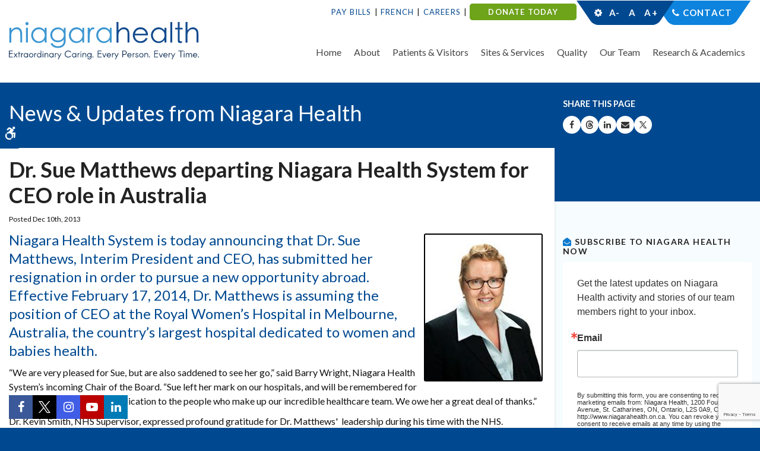

--- FILE ---
content_type: text/html; charset=UTF-8
request_url: https://www.niagarahealth.on.ca/site/news/2013/12/10/dr-sue-matthews-departing-niagara-health-system-for-ceo-role-in-australia
body_size: 8564
content:

    
    
    
    
    
    
    
    
    
    
    
    
    
    
    
    
 
    
    <!doctype html>
<html lang="en">
<head>
<title>Dr. Sue Matthews departing Niagara Health System for CEO role in Australia - Niagara Health News, Updates & Publications</title>
<meta http-equiv="Content-Type" content="text/html; charset=utf-8" />



<meta name="generator" content="Tymbrel ( www.tymbrel.com )" />

<meta name="description" content="Niagara Health System is today announcing that Dr. Sue Matthews, Interim President and CEO, has submitted her resignation in order to pursue a new opportunity abroad. " />
<meta name="keywords" content="Dr. Matthews, Niagara, resignation" />


  <link rel="canonical" href="https://www.niagarahealth.on.ca/site/news/2013/12/10/dr-sue-matthews-departing-niagara-health-system-for-ceo-role-in-australia" />



<script type="text/javascript">
function clearDefault(element) {
  if (element.defaultValue == element.value) { element.value = "" }
}
</script>




  <link href="/assets/3895/css/global.css" rel="stylesheet" type="text/css" />
<link rel="shortcut icon" href="/images/787/favicon.ico" type="image/x-icon" />

      <script src="/assets/js/jquery-1.8.2.min.js" type="text/javascript" data-cmsi-js-1a96ecfa7997d56153ffc3d07bb90ca2="true"></script>
  





        
    
    
    
    
    
    <meta name="google-site-verification" content="WCiWAsWM2kPgagMplS3C4zLgDTKprVq-BI6Cguo-lic" />
    <meta name="viewport" content="width=device-width, initial-scale=1.0" />	

	<link rel="stylesheet" href="/images/787/yahoo/pure-min.css" />
	
	<!-- Support For Older Browsers -->
	<!--[if lte IE 9]>
		<script src="//html5shiv.googlecode.com/svn/trunk/html5.js"></script>
		<link rel="stylesheet" href="/images/787/css/legacy.css" />
	<![endif]-->

    <link rel="stylesheet" href="https://tymbrel.com/images/740/css/global-msg-bar-v2.css" />
    <link rel="stylesheet" href="/images/787/css/style-v5-1.css" />
  
  
  <script src="//code.jquery.com/ui/1.11.1/jquery-ui.js"></script>

<script>
$(document).ready(function() {
    $(".accordion").accordion({
        heightStyle: "content",
        collapsible: true,
        active: false
    });
    $(".cmsi-showcase-list").appendTo(".double-column");
    $(".cmsi-showcase-list").appendTo(".submenu-content");
});   

</script>

  
  

  
  
  
  
  
  
  
  
  
  
  
  
  
  
  
      
<meta name="verify-v1" content="eUC64n3nXh-PnpNRdW1kd9cBcq1djukHEee447fEZLk" />
<meta name="google-site-verification" content="eUC64n3nXh-PnpNRdW1kd9cBcq1djukHEee447fEZLk" />

  <link href="/6852/pagestyles.css" rel="stylesheet" type="text/css" data-cy="page-styles-css" />




<!-- Google Tag Manager Data Layer -->
<script>
  dataLayer = [];
</script>

  <!-- Google Tag Manager -->
  <script>(function(w,d,s,l,i){w[l]=w[l]||[];w[l].push({'gtm.start':
        new Date().getTime(),event:'gtm.js'});var f=d.getElementsByTagName(s)[0],
      j=d.createElement(s),dl=l!='dataLayer'?'&l='+l:'';j.async=true;j.src=
      'https://www.googletagmanager.com/gtm.js?id='+i+dl;f.parentNode.insertBefore(j,f);
    })(window,document,'script','dataLayer','GTM-5QQWNTM');</script>
  <!-- End Google Tag Manager -->


<!-- GA -->
<script>
window.ga=window.ga||function(){(ga.q=ga.q||[]).push(arguments)};ga.l=+new Date;
ga('create', 'UA-7413682-5', 'auto');
ga('send', 'pageview');
</script>
<script async src='https://www.google-analytics.com/analytics.js'></script>
<!-- /GA -->


<!-- GA4 -->
  <script async src="https://www.googletagmanager.com/gtag/js?id=G-17GCLG51EM"></script>
  <script>
    window.dataLayer = window.dataLayer || [];
    function gtag(){dataLayer.push(arguments);}
    gtag('js', new Date());

    gtag('config', 'G-17GCLG51EM');
  </script>
<!-- /GA4 -->


<style>
.bg1{
background-color: #e7f4fb;
border: 1px solid #b3d6e5;
padding: 5px;
}
</style>

<link href="https://d2l4d0j7rmjb0n.cloudfront.net" rel="preconnect">
<link href="https://tymbrel.com" rel="preconnect">
<link href="https://www.google-analytics.com" rel="preconnect">
<link href="https://www.googletagmanager.com" rel="preconnect">
<link href="https://ajax.googleapis.com" rel="preconnect">
<link href="https://use.fontawesome.com" rel="preconnect">
</head>

<!-- FOUNDATION GRID SUPPORT ADDED FOR IE -->
<!--[if lt IE 7]><body class="lt-ie9 lt-ie8 lt-ie7"><![endif]-->
<!--[if IE 7]><body class="lt-ie9 lt-ie8"><![endif]-->
<!--[if IE 8]><body class="lt-ie9"><![endif]-->
<!--[if gt IE 8]><!-->
<body><!-- Google Tag Manager -->
<noscript><iframe src="https://www.googletagmanager.com/ns.html?id=GTM-5QQWNTM" height="0" width="0" style="display:none;visibility:hidden"></iframe></noscript>
<!-- End Google Tag Manager -->

<!--<![endif]-->
<div class="site-container">

<div id="top"></div>
<div class="wrap">
	<a class="skip-to-content-link" href="#main">
		Skip to content
	</a>
	<div id="accessibility-toggle">
		<button id="accessibility-toggle__btn">
			<span class="fa fa-wheelchair-alt" aria-hidden="true"></span>
			<span class="sr-only">Accessible Version</span>
		</button>
	</div>
    

<!-- Header
============================================== -->
	<header>	
	    <div class="topBar">
			<div class="row">
				<div class="large-12 columns">
					<ul>
<li><a href="/site/pay-bills" title="Pay Bills" style="color: #044990;">Pay Bills</a></li>
<li><a href="/site/french-language-services" title="French Translation at Niagara Health" style="color: #044990;">French</a></li>
<li><a href="/site/careers" title="Careers at Niagara Health" style="color: #044990;">Careers</a></li>
<li class="donationBTN"><strong><span style="color: #ffffff;"><a href="https://niagarahealthfoundation.com/ways-to-donate/general/" title="Donate today - Support Niagara Health Foundation" target="_blank" style="color: #ffffff;">DONATE TODAY</a></span></strong></li>
</ul>
<ul>
<li>
<div class="accessibility"></div>
</li>
<li><span style="color: #ffffff;"><a href="/site/contact" style="color: #ffffff;">Contact</a></span></li>
</ul>
				</div>
			</div>
		</div>
		<div class="row">
			
			<div class="large-4 columns">
				<a href="/"><img src="/images/787/css/nhs-logo.svg" alt="Niagara Health | Extraodinary Caring. Every Person. Every Time." /></a>
			</div>
			
			<div class="large-8 columns">
				
				<nav>
					<ul>
          
    
    <li><a href="/site/home"   class="buttons" title="back to home">Home</a>

    
    
  </li>
            
                                                                                                                                                                                      
    <li><a href="/site/about-us"   class="buttons" title="About Niagara Health System">About</a>

    
          <ul>
              <li><a href="/site/about-us"    title="About Niagara Health System">About Niagara Health</a></li>
                      <li><a href="/site/dei"    title="Diversity, Equity and Inclusion at Niagara Health">Diversity, Equity and Inclusion</a></li>
                      <li><a href="/site/strategic-plan"    title="Strategic Plan">Strategic Plan</a></li>
                      <li><a href="/site/our-future"    title="">Our Future</a></li>
                      <li><a href="/site/accountability-transparency"    title="">Accountability & Transparency</a></li>
                      <li><a href="/site/board-of-directors"    title="Board of Directors">Board of Directors</a></li>
                      <li><a href="/site/news-and-publications"    title="Niagara Health News & Media">News & Media</a></li>
                      <li><a href="https://niagarahealthfoundation.com/"    target="_blank" aria-label="Opens in a new tab" title="Foundation">Niagara Health Foundation</a></li>
                      <li><a href="https://noht-eson.ca/"    target="_blank" aria-label="Opens in a new tab" title="Ontario Health Team">Ontario Health Team</a></li>
                      <li><a href="/site/privacy-and-confidentiality"    title="">Privacy and Confidentiality</a></li>
                      <li><a href="/site/south-niagara-hospital-project"    title="">South Niagara Hospital</a></li>
                      <li><a href="/site/senior-friendly"    title="">Senior Friendly</a></li>
                    </ul>
    
  </li>
            
                                                                                                                                                          
    <li><a href="/site/patient-and-visitor-information"   class="buttons" title="Niagara Health System Patients & Visitor Information">Patients & Visitors</a>

    
          <ul>
              <li><a href="/site/patient-and-visitor-information"    title="Niagara Health Patient and Visitor Information">Getting here</a></li>
                      <li><a href="/site/patients-visitors-general-information"    title="General information">Visiting Niagara Health</a></li>
                      <li><a href="/site/preparing-for-your-visit"    title="Preparing for your visit">Preparing for your visit</a></li>
                      <li><a href="/site/while-you-are-here"    title="While you're at Niagara Health">While you're here</a></li>
                      <li><a href="/site/discharge"    title="Preparing for Discharge at NH">Going home</a></li>
                      <li><a href="/site/keeping-you-safe"    title="Keeping you safe">Keeping you safe</a></li>
                      <li><a href="/site/patient-experience"    title="">Patient Experience</a></li>
                      <li><a href="https://www.niagarahealth.on.ca/site/emergency-and-urgent-care"    title="KYO">Know Your Healthcare Options</a></li>
                      <li><a href="/site/nhen"    title="">NH Engagement Network</a></li>
                      <li><a href="/site/navigator"    title="Navigator">Niagara Health Navigator</a></li>
                    </ul>
    
  </li>
            
                                                                                                                                                                        
    <li><a href="/site/services"   class="buttons" title="Services at NHS">Sites & Services</a>

    
          <ul>
              <li><a href="/site/services"    title="Niagara Health Services">Browse our Sites & Services</a></li>
                      <li><a href="/site/emergency-and-urgent-care"    title="Niagara Health Emergency & Urgent Care">Emergency & Urgent Care</a></li>
                      <li><a href="/site/cancer-care-oncology"    title="Niagara Health Cancer Care / Oncology">Cancer Care / Oncology</a></li>
                      <li><a href="/site/cardiac-services"    title="Cardiac Care">Cardiac Care</a></li>
                      <li><a href="/site/indigenous-care-services"    title="Indigenous Health Services & Reconciliation">Indigenous Health Services</a></li>
                      <li><a href="/site/kidney-care-program"    title="Niagara Health Kidney Care Program">Kidney Care Program</a></li>
                      <li><a href="/site/extended-care-unit"    title="Extended Care Unit">Long-Term Care</a></li>
                      <li><a href="/site/medical-imaging-services"    title="">Medical Imaging</a></li>
                      <li><a href="/site/mental-health-addictions"    title="Niagara Mental Health & Addictions">Mental Health & Addictions</a></li>
                      <li><a href="/site/stroke-care"    title="Stroke Care">Stroke Care</a></li>
                      <li><a href="/site/women-babies-children"    title="Niagara Health Women, Babies & Children">Women, Babies & Children</a></li>
                    </ul>
    
  </li>
            
                                                                                                  
    <li><a href="/site/quality-performance"   class="buttons" title="The quality of care at NHS">Quality</a>

    
          <ul>
              <li><a href="/site/quality-performance"    title="The quality of care at NHS">Overview</a></li>
                      <li><a href="/site/infection-prevention-control"    title="Infection Prevention & Control">Infection Prevention & Control</a></li>
                      <li><a href="/site/innovation"    title="">Innovation</a></li>
                      <li><a href="/site/leadingpractices"    title="Leading Practices">Leading Practices</a></li>
                      <li><a href="/site/his"    title="Hospital Information System">Hospital Information System</a></li>
                      <li><a href="/site/quality-safety-indicators"    title="Quality & Safety Indicators">Quality & Safety Indicators</a></li>
                    </ul>
    
  </li>
            
                                                                                                                
    <li><a href="/site/our-team"   class="buttons">Our Team</a>

    
          <ul>
              <li><a href="/site/our-team"   >Overview</a></li>
                      <li><a href="/site/careers"   >Careers</a></li>
                      <li><a href="/site/leadership-team"   >Leadership Team</a></li>
                      <li><a href="/site/auxiliaries"   >Auxiliaries</a></li>
                      <li><a href="/site/nursing"   >Nurses</a></li>
                      <li><a href="/site/physicians-at-the-nh"   >Physicians</a></li>
                      <li><a href="/site/volunteer-resources"   >Volunteers</a></li>
                    </ul>
    
  </li>
            
                                                        
    <li><a href="/site/researchacademics"   class="buttons">Research & Academics</a>

    
          <ul>
              <li><a href="/site/researchacademics"   >Overview</a></li>
                      <li><a href="/site/academics"   >Academics</a></li>
                      <li><a href="/site/knowledge-institute"   >Knowledge Institute</a></li>
                    </ul>
    
  </li>
    </ul>
				</nav>
			</div>
			
		</div><!-- /row -->
		
		
		
	</header><!-- /Header -->	
	


<div class="pageTitle" id="main">
	<div class="row">
		<div class="primary">
		    		    <div class="pgTitle">News &amp; Updates from Niagara Health</div>
		    		</div>
		
		<div class="secondary">
			<p>Share This Page</p>
			
<ul class="ss-share">
				<li><a class="ico-facebook" href="http://www.facebook.com/sharer.php?u=www.niagarahealth.on.ca/site/news/2013/12/10/dr-sue-matthews-departing-niagara-health-system-for-ceo-role-in-australia" rel="nofollow" target="_blank" aria-label="Share on Facebook | Opens in a New Tab"><span class="sr-only">Share on Facebook</span></a></li>
				
				<li><a class="ico-threads" href="http://www.threads.com/sharer.php?u=www.niagarahealth.on.ca/site/news/2013/12/10/dr-sue-matthews-departing-niagara-health-system-for-ceo-role-in-australia" rel="nofollow" target="_blank" aria-label="Share on Threads | Opens in a New Tab"><span class="sr-only">Share on Threads</span></a></li>
			
					<li><a class="ico-linkedin" href="http://linkedin.com/share?text=www.niagarahealth.on.ca/site/news/2013/12/10/dr-sue-matthews-departing-niagara-health-system-for-ceo-role-in-australia" rel="nofollow" target="_blank" aria-label="Share on Linkedin | Opens in a New Tab"><span class="sr-only">Share on Linkedin</span></a></li>	
				
<li>
  <button class="ico-email"

     rel="nofollow"
     aria-label="Share by Email"
     onclick="window.location.href='mailto:?subject=Visit%20the%20Niagara%20Health%20System%27s%20Website.&body='+window.location.href; return false;">
    <span class="sr-only">Share by Email</span>
  </button>
</li>

	

				
				<li><a class="ico-twitter" href="http://x.com/share?text=www.niagarahealth.on.ca/site/news/2013/12/10/dr-sue-matthews-departing-niagara-health-system-for-ceo-role-in-australia" rel="nofollow" target="_blank" aria-label="Share on X | Opens in a New Tab"><span class="sr-only">Share on X</span></a></li>
	
			</ul>
			
		</div>		
	</div>
</div>


<!-- Main Content
============================================== -->
	<div class="content internal">
		
		<div class="row">
			<main class="primary">
			    
			                    
                                
                                
                                
                
                <!-- CONTENT HIDDEN -->
                                <h1>Dr. Sue Matthews departing Niagara Health System for CEO role in Australia</h1>
                <div class="cmsi-single-blog-post blog-post">
    <div class="entry-full">
        <p class="meta meta-author" data-cy="blog-author"></p>
        <p class="meta">Posted Dec 10th, 2013         </p>

        <div class="entry-content">
            <div class="tymbrel-row">  <div class="tymbrel-col tymbrel-col-12">
                        <div class="news_content_news news_content_read upper">
<p class="leadin"><img width="200" height="250" title="Dr. Sue Matthews" style="float: right; border: 2px solid black; margin: 5px;" alt="Dr. Sue Matthews" src="/files/image-qTewS-qdFtetZ4ONtK6csw.jpg" />Niagara Health System is today announcing that Dr. Sue Matthews, Interim President and CEO, has submitted her resignation in order to pursue a new opportunity abroad. Effective February 17, 2014, Dr. Matthews is assuming the position of CEO at the Royal Women’s Hospital in Melbourne, Australia, the country’s largest hospital dedicated to women and babies health.</p>
<p>“We are very pleased for Sue, but are also saddened to see her go,” said Barry Wright, Niagara Health System’s incoming Chair of the Board. “Sue left her mark on our hospitals, and will be remembered for her strong leadership and dedication to the people who make up our incredible healthcare team. We owe her a great deal of thanks.”</p>
<p>Dr. Kevin Smith, NHS Supervisor, expressed profound gratitude for Dr. Matthews'  leadership during his time with the NHS. </p>
<p> “Sue has been both a transformative leader, and a steady hand as the organization underwent a great deal of change.  She shepherded many important improvements at the NHS, and led the consolidation of activities and the opening of our new site.  Her skills and style will be missed,” he said. “I am grateful to Sue for her dedication, and for her thoughtful counsel as I enacted my duties as Supervisor. Sue is well-liked and respected by the staff at NHS, and across the Province, and I know all will join me in wishing her well as she brings her skills and abilities to an exciting new role.”</p>
<p>Dr. Matthews noted the most difficult aspect of her decision was her commitment to the team members at Niagara Health System. “The last three years have been dramatic and exciting, and every success we’ve experienced has been a result of remarkable teamwork. I do love the amazing people at every level of our organization who come to work committed to bettering the lives of those we serve.  This is the difficult part of making the call to leave,” she noted.</p>
<p>Margaret Fitzherbert, Chair of the Board of Directors at Royal Women’s Hospital, said the recruitment of Dr. Matthews will usher in a new era at the hospital. “The Women's has a history of exemplary leadership and I am confident that this will continue with Dr. Matthews as our new CEO. Her achievements and reputation as a health service leader, policy innovator and researcher align so well with what we do. I look forward to Dr. Matthews steering the Women's to even greater success through outstanding care, research and advocacy for women's health.”</p>
<p>Dr. Matthews joined Niagara Health System in 2009 as Vice President Patient Services and Chief Nursing Executive. In September 2010, she became Executive Vice President Clinical </p>
<p>Operations and Chief Nursing Executive. In January 2011, she was appointed Interim President and CEO in addition to her existing roles. Previous to her time at NHS, Dr. Matthews was the Vice President and Chief of Practice at VON Canada, and previous to that was Chief Nursing Officer for the Province of Ontario. In 2011, she was awarded the Ontario Hospital Association’s Margret Comack Award of Excellence in Nursing Leadership.</p>
<p>In the coming weeks, Niagara Health System will re-examine its leadership structure and will announce any changes closer to Dr. Matthews' departure. </p>
<p><strong> </strong></p>
<p><strong>Media contact:  </strong></p>
<p>Brady Wood, Chief Communications Officer,office: 905-378-4647, ext. 43111; cell: 905-380-0884, brady.wood@niagarahealth.on.ca. </p>
</div>
      </div>
</div>

            
            
            <p class="post-footer">
                        </p>

        </div>
    </div>
</div>



                				
			</main><!-- /primary -->
			
			
			<div class="secondary">
				<aside class="sub-navigation" role="navigation" aria-label="Secondary">
				<h3><i aria-hidden="true" class="fa fa-envelope-open"></i> Subscribe to Niagara Health Now</h3>
<!-- Begin Constant Contact Inline Form Code -->
<div class="ctct-inline-form" data-form-id="cc99b135-d3d7-4005-ac66-ffe259aff620"></div>
<!-- End Constant Contact Inline Form Code -->
<h3><i aria-hidden="true" class="fa fa-filter"></i> Filter by category</h3>
<ul class="services">
<li><a href="/site/news/category/news/" target="_blank" title="See all Niagara Health news">All News</a></li>
<li><a href="/site/accountability-transparency/annual-reports" target="_blank" title="Niagara Health annual reports">Annual Reports</a></li>
<li><a href="/site/news/category/covid-19/" target="_blank" title="See all COVID-19 updates at Niagara Health">COVID-19 updates</a></li>
<li><a href="/site/news/category/diversity-equity-and-inclusion/" target="_blank" title="See all updates on Diversity, Equity and Inclusivity">Diversity, Equity and Inclusivity</a></li>
<li><a href="/site/news/category/his" target="_blank" title="Latest updates on Niagara Health's Hospital Information System">Hospital Information System</a></li>
<li><a href="/site/news/category/overcoming/" target="_blank" title="See all patient stories">Overcoming stories</a></li>
<li><a href="/site/news/category/building-a-healthier-niagara" target="_blank" title="See the latest updates on the new South Niagara Hospital">South Niagara Hospital</a></li>
<li><a href="/site/news/category/take-five" target="_blank" title="Take Five physician series">Take Five</a></li>
<li><a href="/site/news/category/innovation/" target="_blank" title="See all technology and innovation stories at Niagara Health">Technology and Innovation</a></li>
<li><a href="/site/news/category/thought-leadership/" target="_blank" title="Read all thought leadership stories">Thought Leadership</a></li>
<li><a href="/site/news/category/we-are-niagara-health/" target="_blank" title="See all we are Niagara Health stories">We are Niagara Health stories</a></li>
<li><a href="/site/news/category/communiques-de-sante-niagara" title="Communiqués de Santé Niagara">Communiqués de Santé Niagara</a></li>
</ul>
				</aside>
				
				<aside>
				    				        
				    					
				</aside>
			</div>			
		</div>
		
		
	</div><!-- /content -->

</div><!-- /wrap -->




<div class="quickLinksBtm">
	<div class="row">
		<div class="large-12 columns">
			<h4>Extraordinary Caring. Every Person. Every Time.</h4>
<ul role="presentation" aria-label="Quick Links">
<li><a href="/site/compliments-concerns" title="Compliments / Concerns">Compliments / Concerns</a></li>
<li><a href="/site/discharge" title="Discharge From Hospital">Discharge From Hospital</a></li>
<li><a href="http://www.niagarahealthfoundation.com" title="Help Build a Healthier Niagara - Support Niagara Health Foundation" target="_blank" rel="noopener noreferrer">Support NH</a></li>
<li><a href="/site/website-directory" title="Niagara Health webiste directory">Website Directory</a></li>
<li><a href="/site/volunteer-resources" title="Niagara Health Volunteers">Volunteers</a></li>
<li><a href="/site/parking" title="Parking for Patients &amp; Visitors">Parking</a></li>
</ul>
		</div>
	</div>
</div>



<div class="cta">
	<div class="row">
		<div class="large-9 columns">
			<p><img src="/images/787/css/nhs-logo-cta.svg" alt="Niagara Health System" />
			</p>
		</div>
		<div class="large-3 columns">
			<form id="frmSearch" method="get" action="/site/search" role="search">
			    <label for="page_search" class="sr-only">Search</label>
				<input id="page_search" class="keyword" type="text" name="kw" value="Search" onclick="clearDefault(this);">
				<button type="submit" name="btnSubmit"><i class="fa fa-search" aria-hidden="true"></i><span class="sr-only">Search</span></button>
			</form>
		</div>
	</div>
</div>




<!-- Footer
============================================== -->
<footer>

	<div class="row">
		<div class="large-3 columns">
				<div><a href="/site/dei" title="Niagara Health recognized as one of Canada’s Best Diversity Employers"><img src="/files/logo_seals/2025diversityreversescalableen.svg" alt="Niagara Health recognized as one of Canada’s Best Diversity Employers" height="100" width="127" style="display: block; margin-left: auto; margin-right: auto;" /></a></div>
		</div>
		
		<div class="large-3 columns">
				<div><a href="/site/accreditation" target="_blank" title="Exemplary Standing with Accreditation Canada"><img src="/files/Accreditation.png" width="109" height="100" alt="Niagara Health celebrates Exemplary Standing by Accreditation Canada." style="display: block; margin-left: auto; margin-right: auto;" /></a></div>
		</div>
		
		<div class="large-3 columns">
				<div><img src="/files/2026hnregularstandard-backgrounden.jpg" alt="Hamilton-Niagara Top 100 Employers blue and green waterfall logo with the year, 2026" width="100" style="display: block; margin-left: auto; margin-right: auto;" /></div>
<div><a href="https://reviews.canadastop100.com/top-employer-niagara-health" target="_blank" title="Niagara Health named Hamilton-Niagara Top Employer"></a></div>
		</div>
		
		<div class="large-3 columns">
				<div><a href="https://www.niagarahealth.on.ca/site/dei" target="_blank" title="Niagara Health celebrates National Pride Month"><img src="/files/NHPRIDE.png" alt="Niagara Health Pride" width="102" height="102" style="display: block; margin-left: auto; margin-right: auto;" /></a></div>
		</div>
		
	</div>
	
	<hr role="presentation" />
	
	<div class="row copyright">

		<div class="large-3 columns">
			
			<ul>
<li><a href="/site/policies" title="Disclaimers &amp; Privacy Statement">Privacy Statement</a></li>
<li><a href="/site/news-media-policy" title="News Media Policy, Niagara Health">Media Policy</a></li>
<li><a href="/site/social-media-guidelines" title="Social Media Participation Guidelines for the Public">Social Media Guidelines</a></li>
<li><a href="/site/remote-access-links" title="Niagara Health Login">Members Login</a></li>
</ul>
			
			<p class="pgUp"><a href="#top">Back to Top</a></p>
			
			<p>Copyright &copy; 2026. All Rights Reserved.<br />
				1200 Fourth Ave., St. Catharines, ON, L2S OA9</p>
			</p>
		</div>
		
		<div class="large-6 columns">
				<div style="text-align: center;">Funding support provided by:</div>
<div><a href="https://noht-eson.ca/" target="_blank" title="Niagara Ontario Health Team - Équipe Santé Ontario Niagara"><img src="/files/NOHTESONLogoReverseWhite-4-e1652992564264.png" alt="Niagara Ontario Health Team - Équipe Santé Ontario Niagara" style="display: block; margin-left: auto; margin-right: auto;" /></a></div>
		</div>
		<div class="large-3 columns">
            <p><a href="https://delta4digital.com/" target="_blank" class="cmsi" aria-label="Delta4 Digital | Opens in a new tab"><img src="https://d2l4d0j7rmjb0n.cloudfront.net/agency/1/files/delta4-digital-logo-horizontal-slogan.svg" alt="Smarter Websites Designed by Delta4 Digital" loading="lazy" /></a></p>
			<br>
			<p>Managed with <a href="http://www.tymbrel.com/site/home" target="_blank" aria-label="Tymbrel | Opens in a New Tab">Tymbrel</a></p>
		</div>
		
	</div>
	
</footer><!-- /row  -->



<div class="socialLinks">
	<ul aria-label="Niagara Health's Social Media">
<li class="facebook"><a href="https://www.facebook.com/NiagaraHealth" target="_blank" rel="noopener noreferrer" aria-label="Facebook | Opens in a New Tab"><span class="sr-only">Facebook</span></a></li>
<li class="twitter"><a href="https://twitter.com/niagarahealth" target="_blank" rel="noopener noreferrer" aria-label="Twitter | Opens in a New Tab"><span class="sr-only">Twitter</span></a></li>
<li class="instagram"><a href="https://www.instagram.com/niagarahealth" target="_blank" rel="noopener noreferrer" aria-label="Instagram | Opens in a New Tab"><span class="sr-only">Instagram</span></a></li>
<li class="youTube"><a href="https://www.youtube.com/channel/UCNxwx4yubUHEPnjXq901B1g" target="_blank" rel="noopener noreferrer" aria-label="YouTube | Opens in a New Tab"><span class="sr-only"><span class="sr-only">YouTube</span></span></a></li>
<li class="linkedIn"><a href="https://www.linkedin.com/company/792083" target="_blank" rel="noopener noreferrer" aria-label="LinkedIn | Opens in a New Tab"><span class="sr-only">LinkedIn</span></a></li>
</ul>
</div>

<!-- Begin Constant Contact Active Forms -->
<script> var _ctct_m = "feb09e3c4ecd4b8ab4507f6a3951151a"; </script>
<script id="signupScript" src="//static.ctctcdn.com/js/signup-form-widget/current/signup-form-widget.min.js" async defer></script>
<!-- End Constant Contact Active Forms -->




<!-- JavaScript
============================================== -->

<script src="https://ajax.googleapis.com/ajax/libs/webfont/1.5.18/webfont.js"></script>

<script>
 WebFont.load({
    google: {
      families: ['Lato:300,400,700,900,300i,400i,700i,900i']
    }
  });
</script> 


<!-- Support For Older Browsers -->
	<!--[if lte IE 9]>
		<script src="/images/787/js/css3-mediaqueries.js"></script>
	<![endif]-->



<script src="/images/787/js/min/scripts-v2-min.js"></script>


<script src="https://use.fontawesome.com/7a2e746270.js"></script>
</body>
<!--
S: us-app02
C: 787
D: 2026-01-17 00:59:39
V: 3895
T: 0.0484
-->

</html>


  
  
  
  
  
  
  
  
  
  
  
  
  
  
  
  
  
  
  
  
  
  
  
  
  
  
  
  
  
  
  
  
  
  
  
  
  
  
  
  
  

--- FILE ---
content_type: text/html; charset=utf-8
request_url: https://www.google.com/recaptcha/api2/anchor?ar=1&k=6LfHrSkUAAAAAPnKk5cT6JuKlKPzbwyTYuO8--Vr&co=aHR0cHM6Ly93d3cubmlhZ2FyYWhlYWx0aC5vbi5jYTo0NDM.&hl=en&v=PoyoqOPhxBO7pBk68S4YbpHZ&size=invisible&anchor-ms=20000&execute-ms=30000&cb=ms8on8q1zff9
body_size: 49513
content:
<!DOCTYPE HTML><html dir="ltr" lang="en"><head><meta http-equiv="Content-Type" content="text/html; charset=UTF-8">
<meta http-equiv="X-UA-Compatible" content="IE=edge">
<title>reCAPTCHA</title>
<style type="text/css">
/* cyrillic-ext */
@font-face {
  font-family: 'Roboto';
  font-style: normal;
  font-weight: 400;
  font-stretch: 100%;
  src: url(//fonts.gstatic.com/s/roboto/v48/KFO7CnqEu92Fr1ME7kSn66aGLdTylUAMa3GUBHMdazTgWw.woff2) format('woff2');
  unicode-range: U+0460-052F, U+1C80-1C8A, U+20B4, U+2DE0-2DFF, U+A640-A69F, U+FE2E-FE2F;
}
/* cyrillic */
@font-face {
  font-family: 'Roboto';
  font-style: normal;
  font-weight: 400;
  font-stretch: 100%;
  src: url(//fonts.gstatic.com/s/roboto/v48/KFO7CnqEu92Fr1ME7kSn66aGLdTylUAMa3iUBHMdazTgWw.woff2) format('woff2');
  unicode-range: U+0301, U+0400-045F, U+0490-0491, U+04B0-04B1, U+2116;
}
/* greek-ext */
@font-face {
  font-family: 'Roboto';
  font-style: normal;
  font-weight: 400;
  font-stretch: 100%;
  src: url(//fonts.gstatic.com/s/roboto/v48/KFO7CnqEu92Fr1ME7kSn66aGLdTylUAMa3CUBHMdazTgWw.woff2) format('woff2');
  unicode-range: U+1F00-1FFF;
}
/* greek */
@font-face {
  font-family: 'Roboto';
  font-style: normal;
  font-weight: 400;
  font-stretch: 100%;
  src: url(//fonts.gstatic.com/s/roboto/v48/KFO7CnqEu92Fr1ME7kSn66aGLdTylUAMa3-UBHMdazTgWw.woff2) format('woff2');
  unicode-range: U+0370-0377, U+037A-037F, U+0384-038A, U+038C, U+038E-03A1, U+03A3-03FF;
}
/* math */
@font-face {
  font-family: 'Roboto';
  font-style: normal;
  font-weight: 400;
  font-stretch: 100%;
  src: url(//fonts.gstatic.com/s/roboto/v48/KFO7CnqEu92Fr1ME7kSn66aGLdTylUAMawCUBHMdazTgWw.woff2) format('woff2');
  unicode-range: U+0302-0303, U+0305, U+0307-0308, U+0310, U+0312, U+0315, U+031A, U+0326-0327, U+032C, U+032F-0330, U+0332-0333, U+0338, U+033A, U+0346, U+034D, U+0391-03A1, U+03A3-03A9, U+03B1-03C9, U+03D1, U+03D5-03D6, U+03F0-03F1, U+03F4-03F5, U+2016-2017, U+2034-2038, U+203C, U+2040, U+2043, U+2047, U+2050, U+2057, U+205F, U+2070-2071, U+2074-208E, U+2090-209C, U+20D0-20DC, U+20E1, U+20E5-20EF, U+2100-2112, U+2114-2115, U+2117-2121, U+2123-214F, U+2190, U+2192, U+2194-21AE, U+21B0-21E5, U+21F1-21F2, U+21F4-2211, U+2213-2214, U+2216-22FF, U+2308-230B, U+2310, U+2319, U+231C-2321, U+2336-237A, U+237C, U+2395, U+239B-23B7, U+23D0, U+23DC-23E1, U+2474-2475, U+25AF, U+25B3, U+25B7, U+25BD, U+25C1, U+25CA, U+25CC, U+25FB, U+266D-266F, U+27C0-27FF, U+2900-2AFF, U+2B0E-2B11, U+2B30-2B4C, U+2BFE, U+3030, U+FF5B, U+FF5D, U+1D400-1D7FF, U+1EE00-1EEFF;
}
/* symbols */
@font-face {
  font-family: 'Roboto';
  font-style: normal;
  font-weight: 400;
  font-stretch: 100%;
  src: url(//fonts.gstatic.com/s/roboto/v48/KFO7CnqEu92Fr1ME7kSn66aGLdTylUAMaxKUBHMdazTgWw.woff2) format('woff2');
  unicode-range: U+0001-000C, U+000E-001F, U+007F-009F, U+20DD-20E0, U+20E2-20E4, U+2150-218F, U+2190, U+2192, U+2194-2199, U+21AF, U+21E6-21F0, U+21F3, U+2218-2219, U+2299, U+22C4-22C6, U+2300-243F, U+2440-244A, U+2460-24FF, U+25A0-27BF, U+2800-28FF, U+2921-2922, U+2981, U+29BF, U+29EB, U+2B00-2BFF, U+4DC0-4DFF, U+FFF9-FFFB, U+10140-1018E, U+10190-1019C, U+101A0, U+101D0-101FD, U+102E0-102FB, U+10E60-10E7E, U+1D2C0-1D2D3, U+1D2E0-1D37F, U+1F000-1F0FF, U+1F100-1F1AD, U+1F1E6-1F1FF, U+1F30D-1F30F, U+1F315, U+1F31C, U+1F31E, U+1F320-1F32C, U+1F336, U+1F378, U+1F37D, U+1F382, U+1F393-1F39F, U+1F3A7-1F3A8, U+1F3AC-1F3AF, U+1F3C2, U+1F3C4-1F3C6, U+1F3CA-1F3CE, U+1F3D4-1F3E0, U+1F3ED, U+1F3F1-1F3F3, U+1F3F5-1F3F7, U+1F408, U+1F415, U+1F41F, U+1F426, U+1F43F, U+1F441-1F442, U+1F444, U+1F446-1F449, U+1F44C-1F44E, U+1F453, U+1F46A, U+1F47D, U+1F4A3, U+1F4B0, U+1F4B3, U+1F4B9, U+1F4BB, U+1F4BF, U+1F4C8-1F4CB, U+1F4D6, U+1F4DA, U+1F4DF, U+1F4E3-1F4E6, U+1F4EA-1F4ED, U+1F4F7, U+1F4F9-1F4FB, U+1F4FD-1F4FE, U+1F503, U+1F507-1F50B, U+1F50D, U+1F512-1F513, U+1F53E-1F54A, U+1F54F-1F5FA, U+1F610, U+1F650-1F67F, U+1F687, U+1F68D, U+1F691, U+1F694, U+1F698, U+1F6AD, U+1F6B2, U+1F6B9-1F6BA, U+1F6BC, U+1F6C6-1F6CF, U+1F6D3-1F6D7, U+1F6E0-1F6EA, U+1F6F0-1F6F3, U+1F6F7-1F6FC, U+1F700-1F7FF, U+1F800-1F80B, U+1F810-1F847, U+1F850-1F859, U+1F860-1F887, U+1F890-1F8AD, U+1F8B0-1F8BB, U+1F8C0-1F8C1, U+1F900-1F90B, U+1F93B, U+1F946, U+1F984, U+1F996, U+1F9E9, U+1FA00-1FA6F, U+1FA70-1FA7C, U+1FA80-1FA89, U+1FA8F-1FAC6, U+1FACE-1FADC, U+1FADF-1FAE9, U+1FAF0-1FAF8, U+1FB00-1FBFF;
}
/* vietnamese */
@font-face {
  font-family: 'Roboto';
  font-style: normal;
  font-weight: 400;
  font-stretch: 100%;
  src: url(//fonts.gstatic.com/s/roboto/v48/KFO7CnqEu92Fr1ME7kSn66aGLdTylUAMa3OUBHMdazTgWw.woff2) format('woff2');
  unicode-range: U+0102-0103, U+0110-0111, U+0128-0129, U+0168-0169, U+01A0-01A1, U+01AF-01B0, U+0300-0301, U+0303-0304, U+0308-0309, U+0323, U+0329, U+1EA0-1EF9, U+20AB;
}
/* latin-ext */
@font-face {
  font-family: 'Roboto';
  font-style: normal;
  font-weight: 400;
  font-stretch: 100%;
  src: url(//fonts.gstatic.com/s/roboto/v48/KFO7CnqEu92Fr1ME7kSn66aGLdTylUAMa3KUBHMdazTgWw.woff2) format('woff2');
  unicode-range: U+0100-02BA, U+02BD-02C5, U+02C7-02CC, U+02CE-02D7, U+02DD-02FF, U+0304, U+0308, U+0329, U+1D00-1DBF, U+1E00-1E9F, U+1EF2-1EFF, U+2020, U+20A0-20AB, U+20AD-20C0, U+2113, U+2C60-2C7F, U+A720-A7FF;
}
/* latin */
@font-face {
  font-family: 'Roboto';
  font-style: normal;
  font-weight: 400;
  font-stretch: 100%;
  src: url(//fonts.gstatic.com/s/roboto/v48/KFO7CnqEu92Fr1ME7kSn66aGLdTylUAMa3yUBHMdazQ.woff2) format('woff2');
  unicode-range: U+0000-00FF, U+0131, U+0152-0153, U+02BB-02BC, U+02C6, U+02DA, U+02DC, U+0304, U+0308, U+0329, U+2000-206F, U+20AC, U+2122, U+2191, U+2193, U+2212, U+2215, U+FEFF, U+FFFD;
}
/* cyrillic-ext */
@font-face {
  font-family: 'Roboto';
  font-style: normal;
  font-weight: 500;
  font-stretch: 100%;
  src: url(//fonts.gstatic.com/s/roboto/v48/KFO7CnqEu92Fr1ME7kSn66aGLdTylUAMa3GUBHMdazTgWw.woff2) format('woff2');
  unicode-range: U+0460-052F, U+1C80-1C8A, U+20B4, U+2DE0-2DFF, U+A640-A69F, U+FE2E-FE2F;
}
/* cyrillic */
@font-face {
  font-family: 'Roboto';
  font-style: normal;
  font-weight: 500;
  font-stretch: 100%;
  src: url(//fonts.gstatic.com/s/roboto/v48/KFO7CnqEu92Fr1ME7kSn66aGLdTylUAMa3iUBHMdazTgWw.woff2) format('woff2');
  unicode-range: U+0301, U+0400-045F, U+0490-0491, U+04B0-04B1, U+2116;
}
/* greek-ext */
@font-face {
  font-family: 'Roboto';
  font-style: normal;
  font-weight: 500;
  font-stretch: 100%;
  src: url(//fonts.gstatic.com/s/roboto/v48/KFO7CnqEu92Fr1ME7kSn66aGLdTylUAMa3CUBHMdazTgWw.woff2) format('woff2');
  unicode-range: U+1F00-1FFF;
}
/* greek */
@font-face {
  font-family: 'Roboto';
  font-style: normal;
  font-weight: 500;
  font-stretch: 100%;
  src: url(//fonts.gstatic.com/s/roboto/v48/KFO7CnqEu92Fr1ME7kSn66aGLdTylUAMa3-UBHMdazTgWw.woff2) format('woff2');
  unicode-range: U+0370-0377, U+037A-037F, U+0384-038A, U+038C, U+038E-03A1, U+03A3-03FF;
}
/* math */
@font-face {
  font-family: 'Roboto';
  font-style: normal;
  font-weight: 500;
  font-stretch: 100%;
  src: url(//fonts.gstatic.com/s/roboto/v48/KFO7CnqEu92Fr1ME7kSn66aGLdTylUAMawCUBHMdazTgWw.woff2) format('woff2');
  unicode-range: U+0302-0303, U+0305, U+0307-0308, U+0310, U+0312, U+0315, U+031A, U+0326-0327, U+032C, U+032F-0330, U+0332-0333, U+0338, U+033A, U+0346, U+034D, U+0391-03A1, U+03A3-03A9, U+03B1-03C9, U+03D1, U+03D5-03D6, U+03F0-03F1, U+03F4-03F5, U+2016-2017, U+2034-2038, U+203C, U+2040, U+2043, U+2047, U+2050, U+2057, U+205F, U+2070-2071, U+2074-208E, U+2090-209C, U+20D0-20DC, U+20E1, U+20E5-20EF, U+2100-2112, U+2114-2115, U+2117-2121, U+2123-214F, U+2190, U+2192, U+2194-21AE, U+21B0-21E5, U+21F1-21F2, U+21F4-2211, U+2213-2214, U+2216-22FF, U+2308-230B, U+2310, U+2319, U+231C-2321, U+2336-237A, U+237C, U+2395, U+239B-23B7, U+23D0, U+23DC-23E1, U+2474-2475, U+25AF, U+25B3, U+25B7, U+25BD, U+25C1, U+25CA, U+25CC, U+25FB, U+266D-266F, U+27C0-27FF, U+2900-2AFF, U+2B0E-2B11, U+2B30-2B4C, U+2BFE, U+3030, U+FF5B, U+FF5D, U+1D400-1D7FF, U+1EE00-1EEFF;
}
/* symbols */
@font-face {
  font-family: 'Roboto';
  font-style: normal;
  font-weight: 500;
  font-stretch: 100%;
  src: url(//fonts.gstatic.com/s/roboto/v48/KFO7CnqEu92Fr1ME7kSn66aGLdTylUAMaxKUBHMdazTgWw.woff2) format('woff2');
  unicode-range: U+0001-000C, U+000E-001F, U+007F-009F, U+20DD-20E0, U+20E2-20E4, U+2150-218F, U+2190, U+2192, U+2194-2199, U+21AF, U+21E6-21F0, U+21F3, U+2218-2219, U+2299, U+22C4-22C6, U+2300-243F, U+2440-244A, U+2460-24FF, U+25A0-27BF, U+2800-28FF, U+2921-2922, U+2981, U+29BF, U+29EB, U+2B00-2BFF, U+4DC0-4DFF, U+FFF9-FFFB, U+10140-1018E, U+10190-1019C, U+101A0, U+101D0-101FD, U+102E0-102FB, U+10E60-10E7E, U+1D2C0-1D2D3, U+1D2E0-1D37F, U+1F000-1F0FF, U+1F100-1F1AD, U+1F1E6-1F1FF, U+1F30D-1F30F, U+1F315, U+1F31C, U+1F31E, U+1F320-1F32C, U+1F336, U+1F378, U+1F37D, U+1F382, U+1F393-1F39F, U+1F3A7-1F3A8, U+1F3AC-1F3AF, U+1F3C2, U+1F3C4-1F3C6, U+1F3CA-1F3CE, U+1F3D4-1F3E0, U+1F3ED, U+1F3F1-1F3F3, U+1F3F5-1F3F7, U+1F408, U+1F415, U+1F41F, U+1F426, U+1F43F, U+1F441-1F442, U+1F444, U+1F446-1F449, U+1F44C-1F44E, U+1F453, U+1F46A, U+1F47D, U+1F4A3, U+1F4B0, U+1F4B3, U+1F4B9, U+1F4BB, U+1F4BF, U+1F4C8-1F4CB, U+1F4D6, U+1F4DA, U+1F4DF, U+1F4E3-1F4E6, U+1F4EA-1F4ED, U+1F4F7, U+1F4F9-1F4FB, U+1F4FD-1F4FE, U+1F503, U+1F507-1F50B, U+1F50D, U+1F512-1F513, U+1F53E-1F54A, U+1F54F-1F5FA, U+1F610, U+1F650-1F67F, U+1F687, U+1F68D, U+1F691, U+1F694, U+1F698, U+1F6AD, U+1F6B2, U+1F6B9-1F6BA, U+1F6BC, U+1F6C6-1F6CF, U+1F6D3-1F6D7, U+1F6E0-1F6EA, U+1F6F0-1F6F3, U+1F6F7-1F6FC, U+1F700-1F7FF, U+1F800-1F80B, U+1F810-1F847, U+1F850-1F859, U+1F860-1F887, U+1F890-1F8AD, U+1F8B0-1F8BB, U+1F8C0-1F8C1, U+1F900-1F90B, U+1F93B, U+1F946, U+1F984, U+1F996, U+1F9E9, U+1FA00-1FA6F, U+1FA70-1FA7C, U+1FA80-1FA89, U+1FA8F-1FAC6, U+1FACE-1FADC, U+1FADF-1FAE9, U+1FAF0-1FAF8, U+1FB00-1FBFF;
}
/* vietnamese */
@font-face {
  font-family: 'Roboto';
  font-style: normal;
  font-weight: 500;
  font-stretch: 100%;
  src: url(//fonts.gstatic.com/s/roboto/v48/KFO7CnqEu92Fr1ME7kSn66aGLdTylUAMa3OUBHMdazTgWw.woff2) format('woff2');
  unicode-range: U+0102-0103, U+0110-0111, U+0128-0129, U+0168-0169, U+01A0-01A1, U+01AF-01B0, U+0300-0301, U+0303-0304, U+0308-0309, U+0323, U+0329, U+1EA0-1EF9, U+20AB;
}
/* latin-ext */
@font-face {
  font-family: 'Roboto';
  font-style: normal;
  font-weight: 500;
  font-stretch: 100%;
  src: url(//fonts.gstatic.com/s/roboto/v48/KFO7CnqEu92Fr1ME7kSn66aGLdTylUAMa3KUBHMdazTgWw.woff2) format('woff2');
  unicode-range: U+0100-02BA, U+02BD-02C5, U+02C7-02CC, U+02CE-02D7, U+02DD-02FF, U+0304, U+0308, U+0329, U+1D00-1DBF, U+1E00-1E9F, U+1EF2-1EFF, U+2020, U+20A0-20AB, U+20AD-20C0, U+2113, U+2C60-2C7F, U+A720-A7FF;
}
/* latin */
@font-face {
  font-family: 'Roboto';
  font-style: normal;
  font-weight: 500;
  font-stretch: 100%;
  src: url(//fonts.gstatic.com/s/roboto/v48/KFO7CnqEu92Fr1ME7kSn66aGLdTylUAMa3yUBHMdazQ.woff2) format('woff2');
  unicode-range: U+0000-00FF, U+0131, U+0152-0153, U+02BB-02BC, U+02C6, U+02DA, U+02DC, U+0304, U+0308, U+0329, U+2000-206F, U+20AC, U+2122, U+2191, U+2193, U+2212, U+2215, U+FEFF, U+FFFD;
}
/* cyrillic-ext */
@font-face {
  font-family: 'Roboto';
  font-style: normal;
  font-weight: 900;
  font-stretch: 100%;
  src: url(//fonts.gstatic.com/s/roboto/v48/KFO7CnqEu92Fr1ME7kSn66aGLdTylUAMa3GUBHMdazTgWw.woff2) format('woff2');
  unicode-range: U+0460-052F, U+1C80-1C8A, U+20B4, U+2DE0-2DFF, U+A640-A69F, U+FE2E-FE2F;
}
/* cyrillic */
@font-face {
  font-family: 'Roboto';
  font-style: normal;
  font-weight: 900;
  font-stretch: 100%;
  src: url(//fonts.gstatic.com/s/roboto/v48/KFO7CnqEu92Fr1ME7kSn66aGLdTylUAMa3iUBHMdazTgWw.woff2) format('woff2');
  unicode-range: U+0301, U+0400-045F, U+0490-0491, U+04B0-04B1, U+2116;
}
/* greek-ext */
@font-face {
  font-family: 'Roboto';
  font-style: normal;
  font-weight: 900;
  font-stretch: 100%;
  src: url(//fonts.gstatic.com/s/roboto/v48/KFO7CnqEu92Fr1ME7kSn66aGLdTylUAMa3CUBHMdazTgWw.woff2) format('woff2');
  unicode-range: U+1F00-1FFF;
}
/* greek */
@font-face {
  font-family: 'Roboto';
  font-style: normal;
  font-weight: 900;
  font-stretch: 100%;
  src: url(//fonts.gstatic.com/s/roboto/v48/KFO7CnqEu92Fr1ME7kSn66aGLdTylUAMa3-UBHMdazTgWw.woff2) format('woff2');
  unicode-range: U+0370-0377, U+037A-037F, U+0384-038A, U+038C, U+038E-03A1, U+03A3-03FF;
}
/* math */
@font-face {
  font-family: 'Roboto';
  font-style: normal;
  font-weight: 900;
  font-stretch: 100%;
  src: url(//fonts.gstatic.com/s/roboto/v48/KFO7CnqEu92Fr1ME7kSn66aGLdTylUAMawCUBHMdazTgWw.woff2) format('woff2');
  unicode-range: U+0302-0303, U+0305, U+0307-0308, U+0310, U+0312, U+0315, U+031A, U+0326-0327, U+032C, U+032F-0330, U+0332-0333, U+0338, U+033A, U+0346, U+034D, U+0391-03A1, U+03A3-03A9, U+03B1-03C9, U+03D1, U+03D5-03D6, U+03F0-03F1, U+03F4-03F5, U+2016-2017, U+2034-2038, U+203C, U+2040, U+2043, U+2047, U+2050, U+2057, U+205F, U+2070-2071, U+2074-208E, U+2090-209C, U+20D0-20DC, U+20E1, U+20E5-20EF, U+2100-2112, U+2114-2115, U+2117-2121, U+2123-214F, U+2190, U+2192, U+2194-21AE, U+21B0-21E5, U+21F1-21F2, U+21F4-2211, U+2213-2214, U+2216-22FF, U+2308-230B, U+2310, U+2319, U+231C-2321, U+2336-237A, U+237C, U+2395, U+239B-23B7, U+23D0, U+23DC-23E1, U+2474-2475, U+25AF, U+25B3, U+25B7, U+25BD, U+25C1, U+25CA, U+25CC, U+25FB, U+266D-266F, U+27C0-27FF, U+2900-2AFF, U+2B0E-2B11, U+2B30-2B4C, U+2BFE, U+3030, U+FF5B, U+FF5D, U+1D400-1D7FF, U+1EE00-1EEFF;
}
/* symbols */
@font-face {
  font-family: 'Roboto';
  font-style: normal;
  font-weight: 900;
  font-stretch: 100%;
  src: url(//fonts.gstatic.com/s/roboto/v48/KFO7CnqEu92Fr1ME7kSn66aGLdTylUAMaxKUBHMdazTgWw.woff2) format('woff2');
  unicode-range: U+0001-000C, U+000E-001F, U+007F-009F, U+20DD-20E0, U+20E2-20E4, U+2150-218F, U+2190, U+2192, U+2194-2199, U+21AF, U+21E6-21F0, U+21F3, U+2218-2219, U+2299, U+22C4-22C6, U+2300-243F, U+2440-244A, U+2460-24FF, U+25A0-27BF, U+2800-28FF, U+2921-2922, U+2981, U+29BF, U+29EB, U+2B00-2BFF, U+4DC0-4DFF, U+FFF9-FFFB, U+10140-1018E, U+10190-1019C, U+101A0, U+101D0-101FD, U+102E0-102FB, U+10E60-10E7E, U+1D2C0-1D2D3, U+1D2E0-1D37F, U+1F000-1F0FF, U+1F100-1F1AD, U+1F1E6-1F1FF, U+1F30D-1F30F, U+1F315, U+1F31C, U+1F31E, U+1F320-1F32C, U+1F336, U+1F378, U+1F37D, U+1F382, U+1F393-1F39F, U+1F3A7-1F3A8, U+1F3AC-1F3AF, U+1F3C2, U+1F3C4-1F3C6, U+1F3CA-1F3CE, U+1F3D4-1F3E0, U+1F3ED, U+1F3F1-1F3F3, U+1F3F5-1F3F7, U+1F408, U+1F415, U+1F41F, U+1F426, U+1F43F, U+1F441-1F442, U+1F444, U+1F446-1F449, U+1F44C-1F44E, U+1F453, U+1F46A, U+1F47D, U+1F4A3, U+1F4B0, U+1F4B3, U+1F4B9, U+1F4BB, U+1F4BF, U+1F4C8-1F4CB, U+1F4D6, U+1F4DA, U+1F4DF, U+1F4E3-1F4E6, U+1F4EA-1F4ED, U+1F4F7, U+1F4F9-1F4FB, U+1F4FD-1F4FE, U+1F503, U+1F507-1F50B, U+1F50D, U+1F512-1F513, U+1F53E-1F54A, U+1F54F-1F5FA, U+1F610, U+1F650-1F67F, U+1F687, U+1F68D, U+1F691, U+1F694, U+1F698, U+1F6AD, U+1F6B2, U+1F6B9-1F6BA, U+1F6BC, U+1F6C6-1F6CF, U+1F6D3-1F6D7, U+1F6E0-1F6EA, U+1F6F0-1F6F3, U+1F6F7-1F6FC, U+1F700-1F7FF, U+1F800-1F80B, U+1F810-1F847, U+1F850-1F859, U+1F860-1F887, U+1F890-1F8AD, U+1F8B0-1F8BB, U+1F8C0-1F8C1, U+1F900-1F90B, U+1F93B, U+1F946, U+1F984, U+1F996, U+1F9E9, U+1FA00-1FA6F, U+1FA70-1FA7C, U+1FA80-1FA89, U+1FA8F-1FAC6, U+1FACE-1FADC, U+1FADF-1FAE9, U+1FAF0-1FAF8, U+1FB00-1FBFF;
}
/* vietnamese */
@font-face {
  font-family: 'Roboto';
  font-style: normal;
  font-weight: 900;
  font-stretch: 100%;
  src: url(//fonts.gstatic.com/s/roboto/v48/KFO7CnqEu92Fr1ME7kSn66aGLdTylUAMa3OUBHMdazTgWw.woff2) format('woff2');
  unicode-range: U+0102-0103, U+0110-0111, U+0128-0129, U+0168-0169, U+01A0-01A1, U+01AF-01B0, U+0300-0301, U+0303-0304, U+0308-0309, U+0323, U+0329, U+1EA0-1EF9, U+20AB;
}
/* latin-ext */
@font-face {
  font-family: 'Roboto';
  font-style: normal;
  font-weight: 900;
  font-stretch: 100%;
  src: url(//fonts.gstatic.com/s/roboto/v48/KFO7CnqEu92Fr1ME7kSn66aGLdTylUAMa3KUBHMdazTgWw.woff2) format('woff2');
  unicode-range: U+0100-02BA, U+02BD-02C5, U+02C7-02CC, U+02CE-02D7, U+02DD-02FF, U+0304, U+0308, U+0329, U+1D00-1DBF, U+1E00-1E9F, U+1EF2-1EFF, U+2020, U+20A0-20AB, U+20AD-20C0, U+2113, U+2C60-2C7F, U+A720-A7FF;
}
/* latin */
@font-face {
  font-family: 'Roboto';
  font-style: normal;
  font-weight: 900;
  font-stretch: 100%;
  src: url(//fonts.gstatic.com/s/roboto/v48/KFO7CnqEu92Fr1ME7kSn66aGLdTylUAMa3yUBHMdazQ.woff2) format('woff2');
  unicode-range: U+0000-00FF, U+0131, U+0152-0153, U+02BB-02BC, U+02C6, U+02DA, U+02DC, U+0304, U+0308, U+0329, U+2000-206F, U+20AC, U+2122, U+2191, U+2193, U+2212, U+2215, U+FEFF, U+FFFD;
}

</style>
<link rel="stylesheet" type="text/css" href="https://www.gstatic.com/recaptcha/releases/PoyoqOPhxBO7pBk68S4YbpHZ/styles__ltr.css">
<script nonce="8bVzC3QyiR0yaZT0ec23NA" type="text/javascript">window['__recaptcha_api'] = 'https://www.google.com/recaptcha/api2/';</script>
<script type="text/javascript" src="https://www.gstatic.com/recaptcha/releases/PoyoqOPhxBO7pBk68S4YbpHZ/recaptcha__en.js" nonce="8bVzC3QyiR0yaZT0ec23NA">
      
    </script></head>
<body><div id="rc-anchor-alert" class="rc-anchor-alert"></div>
<input type="hidden" id="recaptcha-token" value="[base64]">
<script type="text/javascript" nonce="8bVzC3QyiR0yaZT0ec23NA">
      recaptcha.anchor.Main.init("[\x22ainput\x22,[\x22bgdata\x22,\x22\x22,\[base64]/[base64]/[base64]/[base64]/cjw8ejpyPj4+eil9Y2F0Y2gobCl7dGhyb3cgbDt9fSxIPWZ1bmN0aW9uKHcsdCx6KXtpZih3PT0xOTR8fHc9PTIwOCl0LnZbd10/dC52W3ddLmNvbmNhdCh6KTp0LnZbd109b2Yoeix0KTtlbHNle2lmKHQuYkImJnchPTMxNylyZXR1cm47dz09NjZ8fHc9PTEyMnx8dz09NDcwfHx3PT00NHx8dz09NDE2fHx3PT0zOTd8fHc9PTQyMXx8dz09Njh8fHc9PTcwfHx3PT0xODQ/[base64]/[base64]/[base64]/bmV3IGRbVl0oSlswXSk6cD09Mj9uZXcgZFtWXShKWzBdLEpbMV0pOnA9PTM/bmV3IGRbVl0oSlswXSxKWzFdLEpbMl0pOnA9PTQ/[base64]/[base64]/[base64]/[base64]\x22,\[base64]\\u003d\\u003d\x22,\x22w5DDgCoFRkAtwo/DuMOMA8OKLWNADMO+wqzDgsKEw7V4w4zDp8K2EzPDkHh4YyMoQMOQw6ZLwqjDvlTDl8KyF8ORWcOpWFhHwrxZeRF4QHFmwqc1w7LDm8KKO8KKwoTDnl/ChsO/AMOOw5t5w7Udw4AWSFx+aS/DoDlJVsK0wr93QizDhMOQbF9Iw5R/[base64]/HcKVwpZSw5ZrE1LChcOPwq3Cu8OuwqPDv8ObwqXDvXrCn8Klw7NSw7I6w4/DllLCoxDCtDgAS8Oow5Rnw5fDvgjDrV/CjyMlI3jDjkrDiWoXw50LW17CuMOJw5vDrMOxwplXHMOuEMOQP8OTVcKXwpU2w7gjEcObw48Fwp/DvlgSPsONeMOcB8KlBx3CsMK8PSXCq8Knwr7Cv0TCqnk+Q8Ogwq3CizwSQzhvwqjCv8OSwp4ow7QMwq3CkAM2w4/Dg8O8woISFEbDssKwLW5jDXDDnsKfw5Ucw5F3CcKEa2bCnEIDXcK7w7LDtEllMHAgw7bCmi1owpUiwqPCj3bDlGF1J8KOdHLCnMKlwoohfi/[base64]/CksObXcKeMl91QCBIUCcwwq3Dmz1/E8K/[base64]/AgsYR8OJdR3DiiwUw7/DmnZCb8O4wopMHAjDqWRnw6vDrMOVwpklwrBUwqDDjsOEwr5EAWHCqBJowpB0w5DCpcO/aMK5w4HDssKoBy5hw5woEMKaHhrDtXppf2nCn8K7Wn/Dm8Khw7LDviFAwrLCkcO7wqYWw7TCoMOJw5fCi8K5KsK6TWBYRMOTwp4VS3nChMO9wpnCim3DuMOaw7/CkMKXRnJCex7CmirChsKNFxzDljDDtCLDqMOBw4l2wph8w5fCgsKqwpbCsMKjYmzDk8K0w41XMygpwoscYsKiHMKjHcKrwrN4wrDDn8Ouw5JxccKPwo/Djw8ZwojDg8O2UsKcwrs1JsO+QcK+B8OYS8OXw6zDmF7DmMKSLcKfaDjCpDnDoH0DwrxSw5zDmmPCoF/Cn8KoDcOVaT/CvMOSD8KveMKJGAPCmMOewpbDn2B/[base64]/[base64]/[base64]/CoTrCh8O2JwtSKsOvwqXDmXkXwpzCqsO6bcK9w5RlFsK1aVnCrcKzw6fClBzCnl4XwrIKR3tPwonCgilgwpp5w7HCqsO8w4vDm8O2TFAawoV/wo5vGMKhO2rChxTCuCROw6vCpMKNCsKzPkllwrVXwoHCuxsbTjgHYwhNwoHCp8KsDMOXwobCv8KpAiMPBx9JMn3DkzDDrsOoX0zCoMOmPsK5TcOKw6cKw5YFwqTCmGtbJMO/[base64]/[base64]/DgsOhw7vCgQ5VB8O+wrTDhsKKG3AbDlpzwqktb8OtwoLChm5zwohiWDYXw7lww4/CgycaXxpLw4pqb8O1PMKqwq/Dr8K8w51yw4PCsi7DtcKnwqVFDcOswrBWwrwDI3hIwqIOc8K2RULCs8OOc8OcXsKxfsOBPMOhFU3Cp8OSScOPw4cnYBoSwpDCsH3DlBvDhMOmFzPDmUsPwocGBsK3wqlvw5EYYMKuKcOcBQQ8bQMEwp5pw6/DviXDqmE0w47CnsKVTQI/VsOzwqHDkVghwpMofsOww6TCk8KWwozDrnrCjX9DckcJB8OIA8K5eMKQd8KOw7J5w7NNw50PfcOew4tSJsOfKDNSR8Omwpcww6zCgw4xVjkWw4F1wpTCrTVJwobDoMOaRisqAMKwBGjCqxLCj8KPfcOAFmLDlEHChMK/XsKSwr1jw4DCusOMAEDCrsO8fkFrwq9QYiXDr3jDgRfCmnnCjHEvw4U/[base64]/wpHCtBnDoU5AworDoMOvw4fCn8Oww6V/[base64]/Chk3Do8KPw6E8wrXCh8KSw6/[base64]/CpsKOw7BIOy5lDsOpwpgzwpwjLsOCQRcMRsOtI2XDgcO2AcKxw4/[base64]/Dn1rDkMKrwrUFwovCp8Opwo8TRhNPDsOtSlgqw5LCqwpSWht6TcO1WMOowqLDoy09woTDrjlMw5/DsMKRwqtawqDCtkXCiVLCmsKrQ8KsCcOMwrALwqx0w6/CpsORf3hFdT3Cl8Kgw7lfw7XChl4rw5dXG8K0wpPClsKAPcKBwojDjsO8w680w7YpZw5Ew5I5JwDDlGLDmcOuS2DCqEjCsEB+HcKuw7LDvmRMw5LCrMKDMg1Iw7fDt8OgYsKILnHDng3CjxsCwqJ7WR7Cq8OAw6EVWHDDpQfDnMOsOWjDsMK/BDZQCMK/dBtOwo/[base64]/CnEHCoMO7XsKUw4TCjgAJw5JjwqMVwo/DqMOhw556OXjDsh7DljzCmsKIb8K8wosmw6LDq8ONEgXCoXrDmWPCjEXCs8OqQ8K9RcK+cHTDgsKIw6PCvMO6dsKBw5DDoMOhecKpOcK4D8OAw6tRUcOcNsO3w7bCjcKxw6Aowo1jwo4Xw5E1w7zDlcKhw7zCjcKVXAEqPlJIXhF/[base64]/wpsSwq0tw7Vgw6pqSk81C1Ulw6UybUHDvsKNw7g/[base64]/[base64]/DgQ4+EzVewpvDlB7CssKRDT/Dsy1FwqLColrDuQxLw4J5wo3CgcOOw4Nmw5HCnS3CoMKmw78sG1Rtw7MQdcKiw4jCrzjDm23CkEPCq8OCw78mwo/DgsKHw6zCtTdbOcOEw4fDnMK7wos7L1vCscOowr8RAMKpw6bCgMOGw6jDrMKtw6jDjBPDnsKuwqlYw65Hw7ISFsKTccKpwqRmCcK3w4rCq8OPwrQQCT8UeybDm2TCpVfDrknCknMkXsKEKsOyPcKDfwNZw5Y2KibDkjDCjcOsasKhw5fCrmNVwo9/[base64]/CkMKuGUVhTzc3dTZsw5bCg8KtPTTCtsOdHVPCh39owowdw5PCgcK8w7dFA8K5w6A8AxHDisOkw6N5CyPDrUJDw7XClcKqw4nCuhDDl2PCncKvwpYDwrQqSBY+w67DoVTCjMOswokRw4HCtcOPVsOYwqZPwqcSwrnDsWjDq8OYNn/Dh8OPw4LDjcOpAcKow6RKwpkAbBUACRNfP3vDiWpTwrMjw6TDoMKqw5zDi8OPcMOrwoggQcKMesKAw6LCsGtIOTvChVTCgkPDj8KRw5TDgMOpwrUgw5ABWUXDvBLClgzChx7DvcOwwoZWOMKSw5BCZ8K1a8OdPsOnw47CtMKgw6p5wpdkw5rDqBw3w4EBwp/Diix6YMOcZMObw47DmMOFWBcAwqHDgz5rcQhdHzLDrcOxeMK6fjISYMOoQcKRwqnDo8Ojw6TDpMOtXlPCjcOmZcOPw5/Cg8O7QX7CqF0sw5bClcKPGHPDgsK2wqLDgS7CksO4XcOea8OaV8Kpw5DCh8OLBMOEwrN/w4wZFcOFw4x4wpoRTH1uwoNfw4XDosOWwqxswrTCrMOXw7piw53DpSbDusOfwojDjm0UZ8KWw5zDoHZ9w6lkWMO5w6MMLMKiIzFsw7g+W8OqNjRaw6A/w4pGwoF5bxBxETTDp8O2GCzCgxAww4nDlsKSw7PDm2jDtyPCrcOmw4Eow63DqXdMIMOqw7Usw7bCtAjDtjTClsOiw7bCqSPCksOrwr/[base64]/XsO/FcOtwrjCr8KLwoU6H8OeRGRVw6HCm8KbZ3VaAlJJTGZAw7jCgnQ+Pl1ZfVzDrm3DizfCqSpMwoLDsGhTw4DCl3zCuMO2w7sfKlUzA8O6NEbDosOswosyfC/[base64]/Dj8KDwr4kw5IPDcOZwoXCszAUw4XDl8OnJgnCgzofwpRpw6PDmMOLwoYAwqXCkxosw6glw78/R17CqMODIMOCOsO+NcKmYcKQBXk6TAhdUVvCt8O6wpTClURWw654wrfCpcOHUMOkw5TCnTs4w6J4UUvCmjvCggBowq4ODWPDpgIaw64Vw59JWsOfQmZ+w5cBXsO3OWgvw5d6w4vCnRE2w4BMwqEzw73Do25ZJDA3IsOxEsOUaMKHfHFQTsOmwrPDq8O2w5g/DsKXPcKUw4fDhMOkMMKBw5PDuldAK8K/f1EwWsKJwop/[base64]/GsKxdcOaBgtJQsKSw6bDvcO0EDl5bT4lwo3CnAHCqEPDscOKcDJ3CcKoQsOGwphnccOZw4PDpHfCih/Cim3CgUZUw4ZhQlIvw6TCosKdN0DCusOtwrXCt3JUw4wtw7XDryfCmMKkA8K3wpfDm8Knw77Cn2jDn8OxwqZSGUzDs8Kkwp3DmCpSw5NOPgfDrw9XQMOFw6TDtVtvw4R1KFHDocK6VkRhKVg6w4zCnMONCkXDrw19wrJkw5XCm8OAX8KuLMKAw61+wrNSH8KVwp/[base64]/w5F3w7Q+w41ywpctG8KfRxfDi8Okwo/CpcKaJsKJwqPCvEEpL8K7WU/CvGd6XMOaA8Orw5AHRVRSw5Q/woDDlcK5WEXDocOBa8OwRsKbw7/CrSsoBsK+wrRzM0LCqj3CpCPDssKdwqZtD3nCtMKCwo3DrFhhbMOYw6vDvsKiX3DClMOQw60wHjcmw4cww6PCmsOYCcOtwo/Ch8Kpw4JFw5djw6tTwpbDn8KHWsK4NlrCk8OxX0omAGPCnz4tQyLCpMKQZsOpwr4Rw795w5FVw6vCjMKTw6RGw6vCpMKow7BOw63DlsOwwoM6NsOtGsO4dcOrB3t6LSPCjsOLA8K/[base64]/ChcKmwqHDsA4MV8Oaw5YYTBoyw7t8wqd0e8KaT8KmwozDqwsZUcKYLGzCo0cTw6VNHEfCkcKewpAawrHCnMONNkoJwql/[base64]/Dp8ObfsO4wpQTMsODIG3DqcOxw5PCkVTChjdCwr/ChsOTw7A8enRrOcKqBk/CshjCmVoHwojDjMO1w7PDgAfDt3NmJgZBG8Kkwp0YNMORw4hkwppoF8KPwqfDi8Ozw7cyw4/CmCZMCRPCsMO1w4NeDsK+w7rDg8KUw57CszwKwqY+bBAjZVQCw59EwpQtw7pYJ8KNN8Oew7vCp2RsIcOxw6nDvsOVHVVww63CuGDDrGTDlTXCvMKWZyJBO8OMYMO2w5xdw57Dl3TChsOIw63ClcOcw7UKIHJ+TsOhYA/Cq8O5Bxovw5gxwo/Dq8KEwqLCvcOiw4LCnDNCwrLCpcKlwqsBwrnDklsrwo3DjMK1w59awo4TDcKOJMOJw7PDqHZ0WAsjwpPDm8OnwpLCjVTDtnnDkijCnlfCrjrDpFUpwpYMYD/Ch8Kaw6jCvMKlwpdIGy7Cn8Kww4nDvAN3CsKLwofCkQ1FwptYPk8ywqwPCk3CnVodw7VVLHw5wq3CukAVwpxLFMKXWwrDuC3Cl8O3w6/DpsKSRcK1wpkcwr3Cp8KZwplYNMOuwpDCucKZF8KafhvDnsOkKi3DvBlKH8KDw4TCm8Ovb8KhesKcwpzCpW/DuQjDggnCoxzCv8KGLhwiw6BAw4vDisKfC3DDpn/CvGEIw4/CtcKcFMKWwpoWw59fworDn8O8ZsO0BGzCgsKCw4rCggHDunXDjcO0wo4zLsOnY2szcsKqK8KsBsKaGWgaQcKwwrQST0jCjsOYHsOvwpUOw6whRykgw7J7w4vCiMKnacKywrYuw53DhcK3wrfDv04JWMKOwo3ConTDj8OEwoQXwolww4nDjsOvw5LDjhRkw5hJwqN/w7zCsgLDs3R/Vlh0SsOVwrMuHMOmw5zDoj7DqcKAw4EQZMOpVnXCnMKNAz5tbwIpw7lfwr9DcWDDkMOmXG/DisKcanIkwpdLJcOkw7jDjAjCoUjCiw3DgsKawqHCjcODU8KCYGXDs1Buw6ZRTMOfw40ww7AjAMOZQz7Dj8KMbsKlw73DucK8c34DFMKVwqzDgD1Yw5bCoXnCq8OKL8OSOAXDqyHDmx/[base64]/DnsOOOsKHDFNZHsKWAhfDqW3Dp0HDqcOzd8KFw7ByNcKNw5/DsnUOwpbDtcOhSsKrw43CsA/[base64]/NChtSMOvWidzGCjCjMO9wr3DslDDssKUwrQ6w68ZwqYrwoc7SU/Cg8OlIMOeM8OeGMKIYsKewrMsw6ZFbRUvZGARwovDpm/DgjVdworCocOYUScNOyvCpsK1Kw94E8KcLTzCsMK/Miw2wpVpwpjCpMOCfWvChAPDjsKEwpnCicKjPDLCsFvDsz/[base64]/DkMKkw6wNYDJFaATDq8KjFcKNRcKmwrbDqMOTHmLDoGjDrDsuw6bDisOGZmDCsTUffGTDnnUOw6ohF8O0BSHDkwTDhMKKc2BoTn/CrhUmw6gzQg0gwrtTwpA4TUrDrMOdwp3CjnIEScKMIcOrYsKwCHAqKsOwNsOKwpV/w4vCgTMXLS/DkGcIOMORfE5BPVN6NWxYNQjDohTDqkTDqiw/wpQywr5racKiIUQTFcOsw4bCg8OewozCu35GwqkTXsKWJMOnCmzDmXQEw6INHXTDtFvCv8Oow5HCrmxbd3jDg29LUsO5wpB/bCI9bDhsaWJJFXDCvnTDlsKnCDTCkzTDqjLCli3CqTzDuDzChhTDk8OxC8KGKXnDusOfHXIMHBxtRTvCo08aZTQMTsKsw5XDkcOPXcOoQMOEM8KvW20LY1t1w5PClMOULx9Uw7DDvgbCqMOww7/[base64]/dMK9woQXbMKowozChivCmcKFKsOvJ27DpycFw4jCugDCtB4qMsK1woHCq3TCocO+GcOZfFQAAsOzw7oQFTTCnCjCq2ljOsKdI8Okw5PDswHDtMOPWCTDqQPCqngVT8Kqwr/CmDDCpxXDkGzDjEPDtGrCqjxCID/CjMKJC8Kqw57CssOkFChGwrTCicODw7U6Dw8uPMKOw4E6KsOxw75Vw7HCqsO4BHYcwojDpCBdw77DmUQSwpQBw4UAMWvChcKSw6HCgcOPDgrCpAbDosOPGcOPw51+fWjCkgzDiWpcKcOzw4tccsKnDQnCtlrDuDR1w5RpPE/DvMKvwrAWwq7Di0fDknRwNVxEH8OFYAAqw4NkM8Omw6ljwqBXUR0Iw6gAw4jDpcOoKcO9w4DCvTHDrms9XEPDg8K+Lillw6nCrBHCoMKkwrYvexPDqMOza2PCn8KrHGd8LsOodsKhw4tqGg/[base64]/DiV4wpEEe8OjJMOuw5Y1KRxgw55dHyfDvhBuf8KEcxguLcKdwpPCqllQRMKkCcK3ZsO6dSHCsm3DscOiwq7Cv8K3wofDncO3aMKBwoAJE8Kvw7gCw6TCkCEUw5djw5jDjHHDpDkIRMKXKMKbT3pIwqsFesKoEsOnMy57D1bDjRDDkFTCsTrDkcOCOsO8wr3DpTV8wqE/bMKKEFnDvsOvw4kCU2prwrg3w45ZKsOWw5cUCkHDkjsQwq5EwoYZXkcZw77ClsOheWjCrwrCtMKHdsK/EMKAIQZ9LMK6w4/CvMKxw4tpQ8KFw6ROFTxHfCHDncKqwqhhwqkmE8K3w6cbBx0FfgbDo0l2wo/[base64]/[base64]/[base64]/DlcKqeF9AwogEwr55KMKaw4odK8Oiw45JQcOSwqBhYMKVwokhVMOxD8KdN8O+DcO+VMOxGQ3DoMK2w71lwrjDuW3CsGvDhcO/wosnU28DFV/CpcKXwojDvBLCqMKaP8KtByRfTMKEwrEDBsK9wpguesOZwqNHS8OvPMOew4grA8OKJcOIw6fDnlVpw5YIdD7DkmXCrsKpwrPDpmkDDBbDvsK+wqYiw5fCusOqw6/CtVPCsEgRGn1/[base64]/[base64]/[base64]/CuMKmw5x3DAPDiMK0wrfCjMOzZgDDrXB9wpHCvQgjw5vCu1zCuUN6eVl6AsKKPlh/d0zDv0XCnMO5wqjCkMOLMVTDkWXCoAwhXQrDkcKPwqx+woxGw69Zw7NRSCXCokDDvMOmRcOrB8K7Ry4HwqLDvVJSw5/[base64]/CpcKya1/CosKbw4BQwrbDvsKCKcK+WSLDhsOuH3N0ZV4fRcOoL34Hw5lHC8OJwqLCtX1KFEHCnyzCoRICdcKrwrxSYm82bwDCqMKGw7IWdMKResO5VQVEw5EKwp7CmSnChcK7w5zDmsKqw6LDuCtbwp7Ds1ccwq/[base64]/[base64]/DpXLClsKVw7HDr8OBwr/Cp8OeZcOvfcO0RsOgw54OwrVUwrUpwq/Cn8OkwpQ1IMKFHmHCoRLDjwDDnsKCw4TCvn/CksOyUBcvJz7DpijCkcOrL8O8HHvDv8KtWFAJbMKNbmLCgsOqFcObw6McakQww6jDjcKkwrPDoxwNwoXDpsKwGMK/JsOBXTjDoTBfXD3CnFbCrx/DgS4UwrVIAsOrw55HH8O/MMKtQMOZw6cXBBTDqMK4w4FVOMOswpljwovCojpYw7XDhy1sUXxbDy3Di8Kbw4phwoHDisKOw79zw6nCtFEhw7cyQsKFT8OYbsOGwrLDgsKGFjDDklwNw4MvwowuwrQmw5R1FcOJwo3CsBYsS8OjJm3DtMKCDEbDsWNAUlTCtA/DnkXDlsKwwphmwoxwDRbDqB0Zwr/CjMK2w45lQcOrT03DoD3DgMKiw5k0QcOfw4dRWcOxwojCv8Kuw6XDm8KgwoJWwpR2WsOTwrEqwrzCiRprHMOSw7XDiwx/wqvCocOUHRVqw65+wpjClcKywpY3D8OpwrJYwoLDgcOUFsK0CcO0w7QpMQvClsOxw5F+BhrDgG/CtCwQw4rCtRIIwo7DmcODGsKbAhMcwoTDrcKDP0nCpcKOAGHDgW3DhjfDtA0rR8KVOcKBX8O9w69Zw6xVwp7DusKIwqPCmQnCkcK/wqQ9worDo1fDmg9EDzN/EhzCp8OewolZAsKiwqRpwphUwrEBa8OgwrDCvcOpcjpDIsONwrdQw5zClS5vMcOxYVjCn8O9PcKjccOHwoh+w49Uf8OiPcK9T8O2w4HDlcKfw4LCgMOwBSTCj8OgwpN+w4fDjmRwwpFwwqnDjREHwp/ChVx4wo7DmcKLME4KHMK0wrhMOw7CsH3Ds8OawrQlwpfDpXzDtMK5w41UfgQNwp8Ow6fCi8KuT8KnwpDDmsOiw7E5w4HDmMORwrYyC8O7wrgFw6HCoi8uMy02w5/Cj3gKw5bCr8KkNcOvwrZiC8OIUMOnwpcpwp7Dm8O+woTDpzXDpyLDiQjDsg/Cu8OFd27Dn8Olw4ErT1fDhCzDh1/[base64]/w4tNfcOkwr7Cg1LCj8KXwrLCjMKVKQvDqDDCpcOxRMOrYXc2KQYxw7zDhsOxw58Pwolow5Bvw4lKCFtAXkskwqvDoUVkOsKvwoLCkMK7dwvDtMK1SWQBwo5gLsO9wrDDj8O4w6J1J002wolVVcKQD3HDpMKjwok3w7LDq8OwVMKAHsOwS8OdAMKpw7TDpsO1wr/CnDLCrsORfMO4wrkhXW7DvR3Dk8Onw6vCpsKPwoLCimXCgMOJwqIrR8KnSsK9aFUZw5tdw5w+QnY0BsOIfRzDujDDs8OGSRbCryvDvkw/[base64]/wqLDssKEwpk0cn7CqSnDjcKMw41awrhyw7vCsSx0K8O9bjNnw5zDqXbCssO0w6FiwpnCpsKoABhFeMOow5/DoMKfEcOww5NCwpcHw7dCKcOow4HCnMOzw6bCksK+wqcvUcO3F2DDhTFAwoJlwrlaWcOdLHlLQS/[base64]/Cu8KIcy3ClU7DnmcxVV3DkCscGcK6X8OVOEHCi07DosKIwqJmw7knFB7CgMKfw6ExJHTCiCLDt0h5FsKgw5vDiklJw5/Cn8KTGHAVwpjCucOnUw7CqmBRwppVRMKNb8OAwpXDs3XDisKBwr3CjsK+wqU2UMOJwoPCthJqw6bDjMOadDrCkwxpBSPCiX7DjsOCw61IMDLDiCrDlMObwpgHwqrCjGHDgQgBwpXCuAbCusOUOXY5Ai/[base64]/wqkXwq/[base64]/[base64]/[base64]/[base64]/DgcK9ASkqw6bCjSLDkz9Ewqd8w5rDsFVNeRUBw6HCmMK6esOfUR/ClQnDlsKcwqfCq2h/bMKvcl/DjB7ClcOgwqd4GzrCssKEdBEHGSjDqMODwoxiw6jDo8OLw5HCnsKtwojCpSvCkWcyGnhRw5DCusO/DhHCn8OrwpI9wpbDhMOLwojCocOhw7HCm8OHwpvCo8KTNMOucMK5wrjCgX1cw5LCiCguVMO4JDoiPcOUw4B2wpRmw4XDnsKUMEhewrszTsO1woFaw7bCjVjCgXDCiWYlworCuFBfw798DUfCm1nDs8ORBcOleG00JsK5OMKtDRTCtSLCt8KYJQ/DlcOiw7vCpRk3dsOYR8OVw6AVY8Ocw57CgDMLwp3CvcOAO2DDkU3ClsOQw43DnA7ClXsACcOJPjzDkyPChMO6w6MsW8KqVRUAFsKtw4LCowzDhMOBJMOaw4zCrsKKwqsiATrDsUHConxbw5kCwqnDlcKKw7zCncKew5TDphhcacKYWW4HQErCunoLwr3DnV/CqVDCp8Kjwqxww6kGK8K+VMOcWsKKw5tMbjDDmsKHw6VUTMO+dhLCmsKmwqXCusOGaB7CtBAQbsKDw43DhlPCh1DClSLCsMKlFMO/w4lWecOQTiIxHMOpwqjDmsKowplAVVLDhsOKw5DCp3zDrQ7Dlx0UZMOhV8O6wrDCu8OVwoLDnAXDjsKxfcKnEGHDs8K/wpt3XDvDuy/[base64]/Dm2/DiMKKGgLCmsK0w6TDqsO9PcKCbcOnAsOARzvDsMKAFS0ewoViGcO2w4ETwoLDlMKrOhFVwrohdsKmasKeSznDlzHDqMKEDcOjesOBfMKRSkNsw6sNwoU6w7sLJMKVw7/CjkPDm8KPw5rCkcK9w5XCmsKCw7DCvcOfw7LDgiBXe11zWcKuwrgFY03CozDDliLCgcK6EsKlw6MkbsKsC8KaYsKRc28yK8OVUX1dGSHCsSXDly1tKMOBw6rDj8Oww6wYEnPDlgIMwq/DhxvDg19TwoPCgsKFFCPDpmDCrcOgCnXDijXCncOjMcOdZ8KYw4rDqsK8wrcxwrPCh8OJcCjClTzCmV/Cv2ZLw7nDvm8lQE4JL8KLQcKXw5vDhMKoN8OswrMkC8Oawr/DvsKIw6nDusKQwpLCsxnCrCvCuEVPHUjCmxPCohfDpsOZcsKuW2IfMG3CuMOLNSPDsMOcwqLDt8ORJ2Euwp/DjFPDtcKqw4tPw6IYMMKINMKeZsKpFwXDnFnChMOVOltBw7Rcw7h/wqHDmQgcYFNsOMOpw7wefS/[base64]/DphXCpcKpwrXDq8KkK0dZUmcEMGbDgEnCvCrDnBB5wrPCiX7CnQXCkMKewoITwpkZbEVoFsOrw5nDjzgfwovCpA5Awr/CvFUnw6YJw51qw4oAwrvDusOKI8OlwqB3Z2tCw7DDgnnCgsKMT2lKw5XCtAxlPMKrOwEQIBZLHsO9wqDCpsKqLcKdwpfDrQ/DhBzCjAMBw7PCvw/DrRnDm8OQXhwHwoDDoV7DtSrCtcOoYSw3XsKbw7VZCzfDg8K3w4rCp8Ktf8OnwrxvYh8cdS3CqgTCucOkN8K7bGPCvkILb8KKwoJ1w4BFwojChsOxwq/CmsKUIcOgQBDCpMO0w4zCgwR/wq0lFcKLw7wMA8OeOVjCqU/CmnBaL8KzaSHDlMKwwo3DvBfDt3zDuMK0RU8awo/[base64]/Cs8KMCMKcw4XCtMOxZMO2a8OVw43DvMOFw4AZwoY0w5jCpTc/w4jCizPDoMK2wp9Jw4zChMOsUH/CucKxLgzDgHPCtsKIFibCjcOtw4rDuFE3wqp5w5pWKMKyDH59WwEGw5xswqXCrS0bbcOcOsKfX8Opw6bDvsO1WAPCisOaQcKiP8KZwoMRw7lZwqnCuMK/w5NSwpnDmMKywoI0woTDhxnCp3UuwrQ6wql7w43DlTAFYsKLw7HDlcOmX08WTsKQwqhAw5/ChV4bwrnDmcO3wqPCmsK0wqLCusK2E8O4wqFFwp0TwoZfw7HCuzEUw4nChjLDsVTCoyxcbcKYwrkHw5ABLcO6wpHDnsK9aCrCrgMNd0bCnMO5KcKewpjDkUHCgncJJsKRw608wqt3FyQiw5TDt8KRYMKAQcKwwp58wobDp2/[base64]/CusKoPCbDnS3DjsOiwpbCisO1R8OPw7vCqkhJEhUmBcOjW0ohFcKyCsKqVlV3w4HCtMOeScOSbG5gw4HCgl0MwpJBMsKxwofCvXQsw6J6UMKuw7nChMOvw5LCl8OMH8KHVUVNATPDocOyw6QUw45yT0Emw5XDq2fDucKdw5DCt8K3wp/ChsOPwqQRWcKPa1vCt1bDuMO8wod8RsKELUrCswjDhMOMw5/DqcKNRTHCpMKBEyXCjXEIBsOzwq3DosKWwooPO2p4SE/[base64]/UTpODHbCmcKbwpxpUzYWE8OHwqfDrBLDh8O4Fk7DlSF+PRdXwq7CjiopwpF9YlrDucOIwp3CrAjCuQnDlyQYw6zDh8Kpw6s+w6k5R2HCi8Kew5nCicOTVsOAAcO7woF5w5Y3dQ/DjcKbwpjCuR4Vc1jClMOnT8KEw5BTw6XChXRADsO2I8K0RG/Co0tGMGHDuU/Dj8O4wpxMTMKVcsKbw61cBcK6BcOrw4DCiVnChMKuw6ENT8K2TRUOecOywrzCiMK8w5/Ct3YLwrh9w4zDnFYYMW93w4nCmX/Dng4jNwoIBz9Fw5TDqwdVXgR1dsKGw6x/w4DCg8OHU8K+wolGIsKoC8KObXl/[base64]/wqvDm0HDoBHDhW9BwobDhMKLecKWI8K4DEULwp02wqklajnDoxd3w53CpyjCnEttwpvDjT7DrFZcw6jCuHgFw7ksw7DDvRvCjzoww5zCqE9FK11SV03DjgQFGsOSU1/CvMK6S8OOwq9fEsK1wpHCncOew6nDhzTCgW4EBBc8EFoCw47DsD0adg/CuFRCwojCsMKjw686McK6w4rDsngeXcKCAh/DjyfCn1kgwoHCv8KEKClAw4bDlhDDoMOSPcKxw6wXwqBBw50DS8KiPMKsw47CrcKJFDN/w7PDgsKMw5gze8Oiw67ClgLCm8OTwroxw4LCosK+wqDCu8K+w6/CgsK2w4d7w7nDncOFcEcSQcK2wrnDocOww7kIODcdwo56am/ClALDg8O6w7PCg8KsccKlYAHDsGQ0wrIHw5JDwqPCrwPDssK7RwPDpxPDoMKdw6zCuFzDgW3CkMOawpkcHl/CvEIIwpZ5wqxKw7Vhd8ObEzVEw7nCkcKPw6bCkznCvRrCokXCs3nCpzhaV8OWL3JgAMKywpnDoSw5w63Ci0zDicKsMMO/DQLDjcKqw4TCkj/[base64]/wqjCscKswoAtRy7DkUsUw6PChsKRbTVKw5Rew5t7w5LClsKUw4TDn8OqbxYUwqo9wotvaVzDvMKewrUYw7k/wqJQTh3DrcKHFyk8VgDCiMKaNMOEwoDDlMO9WsK+w5NjGsKjwqY0wpPDscKuSklewrlpw7V+wrsYw4vDg8KCXcKawrBnXSTCumMtw6I+XzoewpIDw7rDrMOnwpbDqcK0w7kTwoJ/TUPDgMKmwovDtn7CuMOgdcKAw4fCtcKoS8K1M8OxXgjDucKwR1bChsKtDMO3Q0nCjsKjTMOsw5cMX8Ktwr3Ci1lwwqscQCwQwrjDjGLDn8OpwojDmsKDNw5/wr7DtMKBwojCvlnCuyh8wp9gScKlTsO5wo/[base64]/CvsKkCSjCpWfDjMODXxolRik8LT/Cn8OxFsOhw5hIMsOpw51iXV/Dp37CjVvCqUXCnsOgegbDusO5P8KAw4AkWcKleh3CsMKvbC8kf8KbOyldw4VmQsOCZBHDlcOqwobCszFMBcK0cxtgwqA4w5fCqMO9BMOieMO9w6FWwrDDqMKfw4PDlV0CKcOawo9owpjCu2YEw4LDmzzCm8KZwq4kwp/Dly/[base64]/VV7CrEvDt0AiwqQaE3bCvTnDo39bPcK8w4/[base64]/CgMKCwr7CkcK1wqDDk8O9ZGPCnDE1G8KfwpXCqGUuwq0bSW3CritNw5jClcKURzbCpMKNQsOdw5/[base64]/DkGB/RsKtBsKiw4BOwr/Ci8Kww48CQSNZw6TDqUhrCArCqU0/PcKfw4guwojCqzR3woTDoSzDn8OkwpXDr8Osw4jCv8K0wrlJQ8K+OH/CqMOURMKOWMKdwqApwpbDgWwKwrTDlHlSw6/DijdSYBTDsGvCh8KTwq7DgcOww5VMMHNPw6PCgMKOfsKPwod3w6TCuMO9w5TCrsOxNsOGwr3CjF8VwooeVjNiw78WQMOEbwFTw6Rqw73CsGMmw7zCrMKiIgI4dBTDkAzCt8Odw4jCksKpwohAOVMdwp7DnHzCpMK+c3pUwq/[base64]/CjXfCoQ7ChDfDunrCucORw5ttw4hDw7JqfAHCg8Oaw4zDmsKewrjCp3zDosOAw7F3HHUWw4MKwphAVTLDkcKFw68HwrRaaS/[base64]/DqcONw7TCusKjwrdXY8OPw444XcOGwoPDj8KMwppjbMKQwq50w7zCiCzCpsOAwrFBBMK/dHl+woLCg8KhA8Okf2hlcMOIw7NdWcKQcsKIw7UkJThSQcKlGMOTwrJlFMO5e8OCw5xvw7PDszrDt8Ofw5LCoXLDmMOAE0/ChsKcFcOuOMOYw4vDjSYrJMKRwrDDi8KbUcOOwpATwpnCsS87w4w7c8Onw5fCssOZasOmaXrCsnAURxxpRCbCnz/[base64]/[base64]/CuMKWEsOgN8KgwrhYY8KMJMKVwroBN0x5OwBkwpnDt3HCpnIvDsO/W2zDi8KRPW/[base64]/Do2nDoMOAQjoIwoPDthgNMcOucGLCoMK8w4kVwrJPwrzDnk4QwrPDu8OZwqfDnnBGw4zCksOTHztnwo/CtsOJcsOewpAKZWh4woQqw6TDlXAmw5fChy0ARz3DrnLCnCTDmsOWDcO8woQvbCXCiT/[base64]/ZWrCn1scwrd6w41Dw43CjsO/[base64]/DmQrCrMKKUsKAJsONfsOKwqEGw7/DrUF1w5gfbcO8w7rDr8KjeC4Sw5/ChcKhXMOPfUwbwqJwaMOqwoduHcKDHsOJwpg7w6HCsFk1IsKsNsKGL1/Dh8OoVcKLw7nDs1ZMO1tvX2QsXRw0wrrDlSdMUcO5w4jDscOYw73CscOmZcKmw5zDtMOOw7rCrgo7U8KhNljDhcOKw7M3w6PDu8OPE8KIe0fDoA/[base64]/CkwnCiVDCqsKbwpsqw7/CusO9UjlCTMORwp3DjFDDv2HCjCjCssK4YQ1AAFhaQU4bw5EMw4F2w7nCtcKywq9Dw4bDiU7CpU/DrhAUW8K0DjB3BcKCNMKewo7DpMK+UlZAw5vDvMKPwp5rw5bDq8KCYXzDvMKjQCbDnUEZwokJAMKDXUhOw5JxwogYwpLDvzXCiSVGw7rDv8Kew7tkYcO6wrLDtsKYwqLDuXvCoQkIXRnCg8OtZRsUwqRawp1yw6jDvS9zYMKZDFg7e3vChMKuwrTDlEl/wpMXJkcgMxthw4RJVjE4wqpzw7UVSjF5wqzDu8KIwqvCrsKhwqdTIMOwwq/CksKzMD3DlATCo8OkKMKRWMOqw6nDj8O4YFU\\u003d\x22],null,[\x22conf\x22,null,\x226LfHrSkUAAAAAPnKk5cT6JuKlKPzbwyTYuO8--Vr\x22,0,null,null,null,0,[21,125,63,73,95,87,41,43,42,83,102,105,109,121],[1017145,913],0,null,null,null,null,0,null,0,null,700,1,null,0,\[base64]/76lBhnEnQkZnOKMAhk\\u003d\x22,0,0,null,null,1,null,0,1,null,null,null,0],\x22https://www.niagarahealth.on.ca:443\x22,null,[3,1,1],null,null,null,0,3600,[\x22https://www.google.com/intl/en/policies/privacy/\x22,\x22https://www.google.com/intl/en/policies/terms/\x22],\x22X0Wtm5VBPLSXWBhAVj85tTqK6vv5ci9nbGBQP0bE4oY\\u003d\x22,0,0,null,1,1768633182920,0,0,[72],null,[202,244,104,96,143],\x22RC-VXZ121Zxvrqvtw\x22,null,null,null,null,null,\x220dAFcWeA4mPFyxCTyWkHKHtMpoHMK10L_pAwr4RYoeC7YSc-hnA718WNl4FfIH7klBom2L1FV0Vv3wLOAkIP5U0JB6O21uK4HzbQ\x22,1768715982866]");
    </script></body></html>